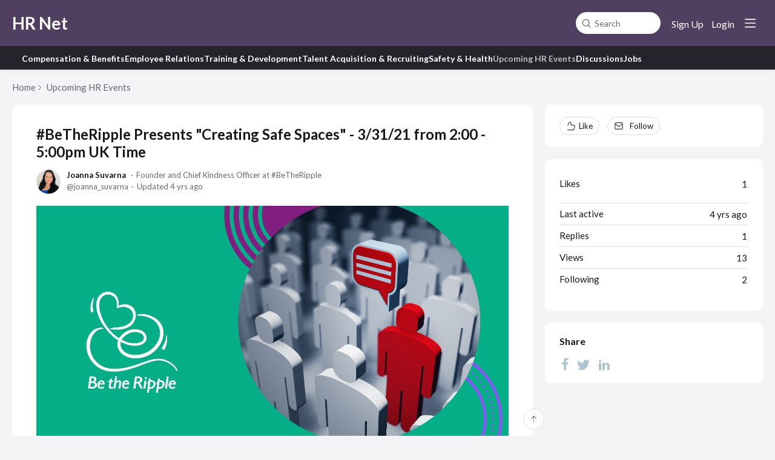

--- FILE ---
content_type: text/html;charset=UTF-8
request_url: https://hrnet.forumbee.com/t/g9hllkn/betheripple-presents-creating-safe-spaces-33121-from-200-500pm-uk-time
body_size: 6855
content:
<!DOCTYPE html>
<html lang="en" id="angularRootApp" ng-app='angularRootApp' class="prod " ng-non-bindable>
  <head>
  <title>#BeTheRipple Presents &quot;Creating Safe Spaces&quot; - 3/31/21 from 2:00 - 5:00pm UK Time - Upcoming HR Events - HR Net</title>
      <meta name="description" content="A conference for leaders and HR to explore how we can create safe spaces in our organisations, where people are safe to speak up about the issues that matter without fear of retribution.">
      <meta property="og:type" content="article" />
    <meta property="og:title" content="#BeTheRipple Presents &quot;Creating Safe Spaces&quot; - 3/31/21 from 2:00 - 5:00pm UK Time" />
    <meta property="og:description" content="A conference for leaders and HR to explore how we can create safe spaces in our organisations, where people are safe to speak up about the issues that matter without fear of retribution." />
    <meta property="og:site_name" content="HR Net" />
    <meta property="og:url" content="https://hrnet.forumbee.com/t/g9hllkn/betheripple-presents-creating-safe-spaces-33121-from-200-500pm-uk-time" />
    <meta property="og:image" content="https://s3-us-west-2.amazonaws.com/media.forumbee.com/i/17eccc90-532b-464f-a7cd-feec3bbd3355/h/547.png" />
        <meta property="article:published_time" content="2021-03-14T22:54:05.167Z" />
    <link rel="canonical" href="https://hrnet.forumbee.com/t/g9hllkn/betheripple-presents-creating-safe-spaces-33121-from-200-500pm-uk-time" />
    <script type="text/template" class="comp-58c652b1-m0"></script><link rel=preconnect href=https://fonts.googleapis.com>
<link rel=preconnect href=https://fonts.gstatic.com crossorigin>
<link href="https://fonts.googleapis.com/css2?family=Commissioner:wght@100..900&display=swap" rel=stylesheet><script type="text/template" class="comp-58c652b1-m1"></script><meta name="viewport" id="viewport" content="width=device-width,minimum-scale=1,maximum-scale=10,initial-scale=1" />
    <meta name="apple-mobile-web-app-capable" content="yes" />
    <meta name="mobile-web-app-capable" content="yes" />
    <link rel="stylesheet" type="text/css" href="/content/csx/cu5smltnvt7h6sjg3lsbs7buo6khxc2f.css?0110897" />
<link class="theme" rel="stylesheet" href="/content/csx/themes/g/fsv6kbrp3lgywt3wmvre3qoewza7buk7.css?0110897" />
<link class="theme" rel="stylesheet" href="/content/csx/themes/g/ddhutn3joftlgrueochg5be5hy4q6nkz.css?0110897" />
<link rel="stylesheet" type="text/css" href="/css/s/s.css?0110897,18519070" />
    <link rel="stylesheet" type="text/css" href="/css/f/f.css?res=-932682566" />
    </head>

  <body id="top" class=" view-topic view-category-type-discussion view-category-upcoming-hr-events   -themed   -state-0 ">
    <a id="keyboardHome" href="#main-content">Skip to main content</a>

    <div class="site-layout -cfa -theme thm-air thm-icons thm-icons-pri">
            <div class="site-nav  -above ">

    <div class="b-layout site-nav__layout">
        <div class="site-nav__inner -center">
              <script type="text/template" class="comp-6e1bce5f-m0"></script><div class="site-brand">
  <h1 class="site-brand__title-wrap"><a class="site-brand__title" aria-current="page" href="/">HR Net</a></h1>
</div><script type="text/template" class="comp-6e1bce5f-m1"></script></div>

          <div class="site-nav__inner -right nav-right">
            <noscript>
      <div class="nav-action-wrap">
        <button type="button" class="nojs nav-action"><a href="http://community.forumbee.com/t/18hzyj/enabling-browser-cookies">How to enable Javascript</a></button>
        <span class="separator"></span>
      </div>
    </noscript>

    <div fb-bindable site-search-btn pair-id="nav" class="nav-action-wrap site-nav-search ">
          <button type="button" aria-label="Search" class="nav-action btn-icon btn-search-toggle toolhelp -toolhelp-below" data-tip="Search" ng-click="siteSearchBtnCtrl.click($event)"></button>
        </div>

        <div class="search__wrap -navbar ">
          <site-search fb-bindable site-search-toggle pair-id="nav" ns="-navbar" search-label="Search" users-limit="0"events-limit="0"></site-search>
        </div>
      <div class="nav-action-wrap signup-container">
      <a role="button" class="nav-action nav-lnk nav-btn-signup" href="/signup?forward=%2Ft%2Fg9hllkn%2Fbetheripple-presents-creating-safe-spaces-33121-from-200-500pm-uk-time">Sign Up</a>
    </div>
  <div class="nav-action-wrap login-container">
  <a role="button" class="nav-action nav-lnk nav-btn-login" href="/login?forward=%2Ft%2Fg9hllkn%2Fbetheripple-presents-creating-safe-spaces-33121-from-200-500pm-uk-time">Login</a>
</div>

<div class="nav-action-wrap nav-sandwich -right btn-home-wrap -themed">
      <button type="button" class="nav-action btn-icon btn-home -site-nav" data-panel="sw-dialog-home" aria-label="Main menu" aria-expanded="false" aria-controls="aySandwichDialog" ></button>
    </div>
  </div>


        </div>
    </div>
  <script type="text/template" class="comp-789af403-m0"></script><div class="cgnav__outer">
  <div class="b-layout"> 
    <div class="cgnav__inner">
      <ul class="cgnav__listlevel1">

        
        
        
        
        
        
        <li class="cgnav__listitemlevel1">
          <a href="/category/compensation-benefits" class="cgnav__lnk -no-underline -compensation-benefits -category ">Compensation & Benefits</a>
        </li>
        
        
        
        
        <li class="cgnav__listitemlevel1">
          <a href="/category/employee-relations" class="cgnav__lnk -no-underline -employee-relations -category ">Employee Relations</a>
        </li>
        
        
        
        
        <li class="cgnav__listitemlevel1">
          <a href="/category/training-and-development" class="cgnav__lnk -no-underline -training-and-development -category ">Training & Development</a>
        </li>
        
        
        
        
        <li class="cgnav__listitemlevel1">
          <a href="/category/recruiting-issues" class="cgnav__lnk -no-underline -recruiting-issues -category ">Talent Acquisition & Recruiting</a>
        </li>
        
        
        
        
        <li class="cgnav__listitemlevel1">
          <a href="/category/safety-and-health" class="cgnav__lnk -no-underline -safety-and-health -category ">Safety & Health</a>
        </li>
        
        
        
        
        <li class="cgnav__listitemlevel1">
          <a href="/category/upcoming-hr-events" class="cgnav__lnk -no-underline -upcoming-hr-events -category -current">Upcoming HR Events</a>
        </li>
        
        
        
        
        <li class="cgnav__listitemlevel1">
          <a href="/category/discussions" class="cgnav__lnk -no-underline -discussions -category ">Discussions</a>
        </li>
        
        
        
        
        <li class="cgnav__listitemlevel1">
          <a href="/category/jobs" class="cgnav__lnk -no-underline -jobs -category ">Jobs</a>
        </li>
        
      </ul>
    </div>
  </div>
</div><script type="text/template" class="comp-789af403-m1"></script><header class="site-top">
            <div class="site-header">

    </div>
</header>

          <div class="site-msg">
              <div class="b-layout">
                <div class="site-msg__inner">
                  <div class="statusmsg" style="display:none;"><!-- --></div>
</div>
              </div>
            </div>
          <div class="site-breadcrumb">
    <div class="b-layout">
      <div class="site-breadcrumb__inner">
        <ul class="site-breadcrumb__path">
            <li class="site-breadcrumb__link -back">
              <a tabindex="-1" class="btn-icon" href="/category/upcoming-hr-events"></a>
            </li>
            <li class="site-breadcrumb__link -home ">
              <a href="/">Home</a>
            </li>
            <li class="site-breadcrumb__link -category -back-item">
                    <a  href="&#x2F;category&#x2F;upcoming-hr-events">Upcoming&#x20;HR&#x20;Events</a>
                  </li>
                </ul>
          </div>
    </div>
  </div>
<div role="main" id="main-content" class="site-main -topic">
        <div class="b-layout">
          <div class="site-main__inner">
            <div class="content-layout">
                  <div class="content-border -topic">
                      <div class="content-main">
        <div class="content-main__inner">
          <div id="g9hllkn" class="topic post-user-label -r0" data-id="g9hllkn" data-channel="//hrnet.forumbee.com/0/g9hllkn" >
                <div class="topic__main">
    <h1 class="topic__title">#BeTheRipple&#x20;Presents&#x20;&quot;Creating&#x20;Safe&#x20;Spaces&quot;&#x20;-&#x20;3&#x2F;31&#x2F;21&#x20;from&#x20;2:00&#x20;-&#x20;5:00pm&#x20;UK&#x20;Time</h1>

      <div class="topic-meta-wrap">
    <div class="topic-meta__avatar">
          <button tabindex="-1" type="button" ng-non-bindable  class="avatar-label -r0 -topic-inline avatar40 avatar -j -js -size-40 focus-save" aria-hidden="true" data-tip="Joanna&#x20;Suvarna" data-href="https://hrnet.forumbee.com/profile/y7svkz"><img class="img_av" src="https://s3-us-west-2.amazonaws.com/media.forumbee.com/avatar/b6782b8ccbc955d00e2c621ae1f39f7a-1604074782757/h/120.jpg" width="40" height="40" aria-hidden="true" alt="Joanna&#x20;Suvarna"></button></div>
      <ul class="topic-meta " role="presentation">

        <li class="topic-meta__item">
              <button type="button" class="btn-lnk-inline topic-meta__profile-link hover-card btn-lnk-inline focus-save"
                data-href="/profile/y7svkz">Joanna&#x20;Suvarna</button>
            </li>

            <li class="topic-meta__item -br -sep topic-meta__profile-tagline">Founder&#x20;and&#x20;Chief&#x20;Kindness&#x20;Officer&#x20;at&#x20;#BeTheRipple</li>
              <li class="topic-meta__item topic-meta__handle at-handle">Joanna_Suvarna</li>
            <li class="topic-meta__item topic-meta__said-on -sep"><span class="said_on__label">updated </span><span class="said_on__time -updated infotip screenonly " data-tip="@[1616004219473]~@[1615762445167]"
              data-tip-html="<table><tr><td><span class='infodate__label'>Updated</span></td><td><span class='infodate__date'>$0</span></tr><tr><td><span class='infodate__label'>Created</span></td><td><span class='infodate__date'>$1</span></td></tr></table>"
              data-fmt="MMM d, yyyy · h:mm a" data-tip-class="infodate">4 yrs ago</span><span class="value printonly localtime" data-utc="1616004219473"></span>
  </li>

          <li class="topic-meta__item topic-meta__count-wrap -sep -replies"><a class="thm-lnk topic-meta__count -replies" href="/t/g9hllkn/betheripple-presents-creating-safe-spaces-33121-from-200-500pm-uk-time#replies">1<span class="topic-meta__count-label -replies">reply</span></a></li>
        <li class="topic-meta__item -sep topic-meta__last-reply-link-wrap"><button type="button" class="topic-meta__last-reply-link hover-card btn-lnk-inline focus-save" data-href="/profile/x1sk9t" href="/t/g9hllkn/betheripple-presents-creating-safe-spaces-33121-from-200-500pm-uk-time?r=35hl1ct#35hl1ct"><span class="topic-meta__last-user-name">Nicky&#x20;Hoyland</span><span class="said_on__label"></span><span class="topic-meta__last-said-on said_on infotip screenonly" data-tip="@[1616112686950]" data-tip-html="<span class='infodate__created'>$0</span>"
              data-fmt="MMM d, yyyy · h:mm a" data-tip-class="infodate">4 yrs ago</span><span class="value printonly localtime" data-utc="1616112686950"></span>
  </button></li>
        <li class="topic-meta__item topic-meta__flag-wrap"><span class="topic-meta__flag "></span></li>

        </ul>
    </div>
<div id="topicMedia" class="topic-media  ">
      <div class="topic-media__inner">
          <span class="topic-media__image-item topic-media__item topic_media"
            id="h4fv7k"
            data-width="1500"
            data-height="900"
            data-key="h4fv7k"
            data-orig="https://s3-us-west-2.amazonaws.com/media.forumbee.com/i/17eccc90-532b-464f-a7cd-feec3bbd3355/s/0.png"
             ><img  class="topic-media__img" src="https://s3-us-west-2.amazonaws.com/media.forumbee.com/i/17eccc90-532b-464f-a7cd-feec3bbd3355/h/547.png" width="1500"></span>

    </div>
        <button tabindex="-1" type="button" class="topic-media__left -trans"></button>
        <button tabindex="-1" type="button" class="topic-media__right -trans"></button>
        <span class="media__preview -trans"></span>
      </div>

    <div class="cf"></div>

  <div class="attachments "><span class="attachments__item " style="position: relative">
  <a target='_blank' rel='noopener noreferrer' class="attachments__link -pdf" data-key="q5fv71" href="&#x2F;media&#x2F;download&#x2F;q5fv71&#x2F;Creating%20Safe%20Spaces.pdf" title="Creating&#x20;Safe&#x20;Spaces.pdf">
    <span class="attachments__fn">Creating&#x20;Safe&#x20;Spaces</span>
  </a><!--
--></span>
  </div>
  <div class="cfa topic__text formatted"><p> A conference for leaders and HR to explore how we can create safe spaces in our organisations, where people are safe to speak up about the issues that matter without fear of retribution. </p> 
<p> The PDF attachment gives full details of the event speakers, format and charitable causes that will benefit from donations. </p> 
<p> To see more information about the speakers and program and also register, go to our site: </p> 
<p> <a rev="auto" rel="nofollow noopener noreferrer" href="https://www.eventbrite.co.uk/e/creating-safe-spaces-tickets-144269589225" target="_blank">https://www.eventbrite.co.uk/e/creating-safe-spaces-tickets-144269589225</a></p> 
<p> Hope to see you there! - Joanna </p></div>
          <div class="topic__actions posting__actions">
  <button type="button" class="nav-action btn-lnk -border btn-like -default" data-action="/topic/like/g9hllkn">Like</button>
  <button type="button" tabindex="0" class="nav-action btn-lnk -border btn-follow -default toolhelp" data-tip="Follow&#x20;this&#x20;topic&#x20;to&#x20;receive&#x20;email&#x20;updates" data-action="/topic/follow/g9hllkn">Follow</button>
    <button type="button" class="nav-action btn-lnk -inactive btn-topic-like-count inline-like-count " data-id="g9hllkn">1</button>
          </div>
</div>
</div>
            <div class="replies__wrap "
    
    data-max-time="1616112686950"
    data-sort="oldest"
    data-nested="true"
    data-limit="25"
    data-pg="1"
    data-pg-last="1"
    data-base="/topic/replies/g9hllkn"
    data-removed="false">

    <div id="replies" class="replies__nav ">

  <div class="replies__nav-left">

    <div class="replies__count">
        <h2><span class="replies__count-value">1</span> <span class="replies__count-label">reply</span></h2>
      </div>
      </div>

  <div class="replies__nav-right">
    <div class="select-menu">
      <button type="button" class="select-btn btn-lnk -border -replies-sort -arrow" aria-expanded="false" aria-controls="replySortMenu">
        Oldest first</button>
      <div  tabindex="-1" id="replySortMenu" class="select-panel -replies-sort" data-focus-restore="prev" data-base="/topic/replies/g9hllkn">
      <ul>
        <li><button type="button" class="select-option btn-lnk" data-sort="oldest" >Oldest first</button></li>
        <li><button type="button" class="select-option btn-lnk" data-sort="newest" >Newest first</button></li>
        <li><button type="button" class="select-option btn-lnk" data-sort="active" >Active threads</button></li>
        <li><button type="button" class="select-option btn-lnk" data-sort="likes"  >Popular</button></li>
      </ul>
      </div>
    </div>

    </div>
</div>

<form ng-non-bindable id="replyTop"  class="reply-form -add-inline" data-hold="false">
            <span class="avatar-label -r0 avatar40 avatar" ng-non-bindable="" ><img class="img_av" src="/content/themes/images/avatar120_2x.png" width="40" height="40" alt="null"></span><div class="reply__detail">
              <div class="reply__prompt-login">
                <a href="/login?forward=%2Ft%2Fg9hllkn%2Fbetheripple-presents-creating-safe-spaces-33121-from-200-500pm-uk-time" class="thm-lnk " rel="nofollow">Login to reply</a>
              </div>
            </div>
          </form>

        <ul pg="1" class="replies__pg " data-pg="1"  >
          <li id="35hl1ct" class="topic-reply -lev0" data-id="35hl1ct" data-level="0" data-parent-id="g9hllkn">

  <div class="topic-reply__inner">

    <div class="topic-reply__avatar">
        <button tabindex="-1" type="button" ng-non-bindable  class="  avatar40 avatar -n -nh -size-40 focus-save" aria-hidden="true" data-tip="Nicky&#x20;Hoyland" data-href="https://hrnet.forumbee.com/profile/x1sk9t"><img class="img_av" src="https://s3-us-west-2.amazonaws.com/media.forumbee.com/avatar/506fb69f3e620d6d088e9a047f133e18-1601726766693/h/120.jpg" width="40" height="40" aria-hidden="true" alt="Nicky&#x20;Hoyland"></button></div>
    <div class="topic-reply__detail">

  <div class="topic-reply-meta-wrap">

      <ul class="topic-reply-meta ">

        <li class="topic-reply-meta__item"><button type="button" class="topic-reply-meta__profile-link hover-card btn-lnk-inline focus-save" data-href="/profile/x1sk9t">Nicky&#x20;Hoyland</button></li>

        <li class="topic-reply-meta__item -br -sep topic-reply-meta__profile-tagline">HR&#x20;tech&#x20;nerd.&#x20;People&#x20;first</li>
          <li class="topic-reply-meta__item topic-reply-meta__handle at-handle">Nicky_Hoyland</li>

        <li class="topic-reply-meta__item topic-reply-meta__said-on -sep"><span class="said_on__label"></span><span class=" said_on infotip screenonly" data-tip="@[1616112686950]" data-tip-html="<span class='infodate__created'>$0</span>"
              data-fmt="MMM d, yyyy · h:mm a" data-tip-class="infodate">4 yrs ago</span><span class="value printonly localtime" data-utc="1616112686950"></span>
  </li>

        <li class="topic-reply-meta__item topic-reply-meta__permalink-wrap"><span class="topic-reply-meta__permalink infotip" data-clipboard-text="https:&#x2F;&#x2F;hrnet.forumbee.com/t/g9hllkn?r=35hl1ct" data-tip="Copy&#x20;link&#x20;to&#x20;this&#x20;reply" ></span></li>
        <li class="topic-reply-meta__item topic-reply-meta__flag-wrap"><span class="topic-reply-meta__flag ">Reported - view</span></li>
          </ul>
    </div>
<div ng-non-bindable="" class="topic-reply__content ">
    <div class="topic-reply__text formatted">
      <p> This is going to be a great session! I am just gutted I can't make it </p> 
<p> Thank you for sharing Jo&nbsp; </p></div>
    <div class="reply-media-wrap">
      <div class="reply__actions posting__actions -lev0"  >

    <span class="btn-reply-like__wrap">
        <button type="button" class="nav-action btn-lnk -border btn-reply-like "
              data-action="/reply/like/35hl1ct">Like</button>
      </span>
      </div>
</div>
  </div>
</div>
</div>


  </li>

</ul>
      </div>
<div class="replies__footer">

<div class="topic-answer ">

      <a href="/login?forward=%2Ft%2Fg9hllkn%2Fbetheripple-presents-creating-safe-spaces-33121-from-200-500pm-uk-time" class="btn-topic-reply reply-btn" rel="nofollow">Login to reply</a>
        </div>

  </div>
</div>
      </div>
    </div>
                    </div>
              <section class="content-aside ">
    <div class="content-aside__inner">

      <h2 class="visuallyhidden content-aside-title">Content aside</h2>
      <div class="panel panel-topic-actions">
      <button type="button" class="nav-action btn-lnk -border btn-like -default" data-action="/topic/like/g9hllkn">Like</button>
  <button type="button" tabindex="0" class="nav-action btn-lnk -border btn-follow -default toolhelp" data-tip="Follow&#x20;this&#x20;topic&#x20;to&#x20;receive&#x20;email&#x20;updates" data-action="/topic/follow/g9hllkn">Follow</button>
    </div>
  <div class="panel panel-stats">
    <ul class="panel__body" aria-labelledby="panelTitleTopicStats">
        <li class="-divider">
    <span class="panel__value">1</span>
    <span class="panel__label -likes">
      Likes</span>
    <div class="panel-stats__voters-list label">
      </div>
  </li>
<li class="-divider infotip" data-tip="@[1616112687220]" data-tip-class="infodate">
      <span class="panel__value screenonly">4 yrs ago</span><span class="panel__value printonly localtime" data-utc="1616112687220"></span><span class="panel__label">Last active</span>
    </li>
  <li class="-divider"><span class="panel__value replyCount">1</span><span class="panel__label">Replies</span>
            </li>
        <li class="-divider">
          <span class="panel__value">13</span><span class="panel__label">Views</span>
        </li>

        <li id="followingItem" class="-divider ">
    <span class="panel__value">2</span>
    <span class="panel__label">Following</span>
    <div class="panel-stats__following-list label">
      </div>
  </li>
</ul>
    </div>
<div class="panel panel-share">
      <h3 id="panelTitleTopicShare" class="panel__title ">Share</h3>
    <ul class="panel__body topic__share" aria-labelledby="panelTitleTopicShare">
          <li>
            <a class="facebook"   target="_blank" aria-label="Facebook" href="https://facebook.com/sharer/sharer.php?u=https://hrnet.forumbee.com/t/g9hllkn/betheripple-presents-creating-safe-spaces-33121-from-200-500pm-uk-time"></a>
          </li>
          <li>
            <a class="twitter"    target="_blank" aria-label="Twitter"  href="https://twitter.com/intent/tweet?text=#BeTheRipple&#x20;Presents&#x20;&quot;Creating&#x20;Safe&#x20;Spaces&quot;&#x20;-&#x20;3&#x2F;31&#x2F;21&#x20;from&#x20;2:00&#x20;-&#x20;5:00pm&#x20;UK&#x20;Time&url=https://hrnet.forumbee.com/t/g9hllkn/betheripple-presents-creating-safe-spaces-33121-from-200-500pm-uk-time"></a>
          </li>
          <li>
            <a class="linkedin"   target="_blank" aria-label="LinkedIn" href="https://www.linkedin.com/shareArticle?mini=true&url=https://hrnet.forumbee.com/t/g9hllkn/betheripple-presents-creating-safe-spaces-33121-from-200-500pm-uk-time&title=#BeTheRipple&#x20;Presents&#x20;&quot;Creating&#x20;Safe&#x20;Spaces&quot;&#x20;-&#x20;3&#x2F;31&#x2F;21&#x20;from&#x20;2:00&#x20;-&#x20;5:00pm&#x20;UK&#x20;Time"></a>
          </li>
        </ul>
      </div>
  </div>
  </section>
</div>
        </div>
      </div>
    <div class="site-main-footer -reply-add ">
  <div class="site-main-footer__scroll">

    <div class="b-layout">
      <div class="site-main-footer__inner -reply-add">
        <div class="reply-add-layout">
          <div class="reply-form__login">
                    <a href="/login?forward=%2Ft%2Fg9hllkn%2Fbetheripple-presents-creating-safe-spaces-33121-from-200-500pm-uk-time" class="thm-lnk btn-primary" rel="nofollow">Login to reply</a>
                  </div>
                <div class="mention-container shadow">
  <div class="mention-overlay  drag">

    <div class="search-input-wrap">
      <input class="search-input input"
             spellcheck="false" autocomplete="off" autocorrect="off" autocapitalize="off" >
      <span class="search-input-cancel">cancel</span>
    </div>

    <div class="search-panel-instruction">
      Mention someone by typing their name
    </div>
    <div class="search-panel-no-match">
      No matching users
    </div>
    <ul class="search-panel">
    </ul>
  </div>
</div>


</div>
        <div class="reply-add-aside"></div>
      </div>
    </div>
  </div>

  <div class="site-main-footer__expander" title="Pop down"></div>

</div>
</div>
        <footer class="site-footer">
    <div class="b-layout">
      <a tabindex="-1" class="site-footer__powered" href="https://forumbee.com?go">Powered by Forumbee</a>
          </div>
  </footer>
<div tabindex="-1" data-focus-restore=".btn-home.-site-nav" id="aySandwichDialog" class="sw-dialog -right -themed ">

  <div class="sw-dialog__inner ">

    <div role="tablist" class="sw-bar  tab-key-root">

      <div tabindex="0" class="visuallyhidden" aria-hidden="true" data-tab-prev=".btn-home.-site-nav"></div>
      <div class="nav-action-wrap home-container">
          <button role="tab" aria-controls="swPanel1" aria-selected="false" aria-label="Main menu" type="button" class="btn-icon sw-btn-home -sandwich -outline-inside"></button>
          <div id="swPanel1" tabindex="-1" data-focus-restore=".btn-home.-sandwich" class="sw-bar__inner -right -home -outline-inside">

            <div class="panel panel-categories -sand" >
      <h3 id="panelTitleCategories-sand" class="panel__title "><a class="panel-categories__title" href="/">Home</a></h3>
    <div class="panel__body">
          <ul class=" -level1" aria-labelledby="panelTitleCategories-sand">

            <li class="panel-categories__item -key-y676x -link-compensation-benefits -type-discussion">

    <a class="panel-categories__label -node -level1 -key-y676x"
             href="&#x2F;category&#x2F;compensation-benefits" >
            <span class="label">Compensation&#x20;&amp;&#x20;Benefits</span>
          </a>

        </li>
<li class="panel-categories__item -key-k8766 -link-employee-relations -type-discussion">

    <a class="panel-categories__label -node -level1 -key-k8766"
             href="&#x2F;category&#x2F;employee-relations" >
            <span class="label">Employee&#x20;Relations</span>
          </a>

        </li>
<li class="panel-categories__item -key-x076m -link-training-and-development -type-discussion">

    <a class="panel-categories__label -node -level1 -key-x076m"
             href="&#x2F;category&#x2F;training-and-development" >
            <span class="label">Training&#x20;&amp;&#x20;Development</span>
          </a>

        </li>
<li class="panel-categories__item -key-817ab -link-recruiting-issues -type-discussion">

    <a class="panel-categories__label -node -level1 -key-817ab"
             href="&#x2F;category&#x2F;recruiting-issues" >
            <span class="label">Talent&#x20;Acquisition&#x20;&amp;&#x20;Recruiting</span>
          </a>

        </li>
<li class="panel-categories__item -key-8176t -link-safety-and-health -type-discussion">

    <a class="panel-categories__label -node -level1 -key-8176t"
             href="&#x2F;category&#x2F;safety-and-health" >
            <span class="label">Safety&#x20;&amp;&#x20;Health</span>
          </a>

        </li>
<li class="panel-categories__item -key-377mq -link-upcoming-hr-events -type-discussion">

    <a class="panel-categories__label -node -level1 -key-377mq"
             href="&#x2F;category&#x2F;upcoming-hr-events" >
            <span class="label">Upcoming&#x20;HR&#x20;Events</span>
          </a>

        </li>
<li class="panel-categories__item -key-3778c -link-discussions -type-discussion">

    <a class="panel-categories__label -node -level1 -key-3778c"
             href="&#x2F;category&#x2F;discussions" >
            <span class="label">Discussions</span>
          </a>

        </li>
<li class="panel-categories__item -key-6276z -link-jobs -type-discussion">

    <a class="panel-categories__label -node -level1 -key-6276z"
             href="&#x2F;category&#x2F;jobs" >
            <span class="label">Jobs</span>
          </a>

        </li>
</ul>

          <a class="thm-lnk panel-categories__view-all" href="/topics">View all topics</a>
          </div>
      </div>
  </div>
        </div>
      <button role="tab" type="button" class="nav-action btn-icon sw-btn-close -sandwich focus-restore" aria-label="Close menu" data-focus-restore=".btn-home.-site-nav"></button>
        <div tabindex="0" class="visuallyhidden" aria-hidden="true" data-tab-next=".btn-home.-site-nav"></div>
      </div>
  </div>
</div>

<div id="tooltip">
  <div class="tooltip_container">
    <div class="tooltip_heading"> </div>
    <div class="tooltip_body"> </div>
  </div>
  <div class="tooltip_foot"> </div>
  <div class="cf"></div>
</div>

<div id="toolhelp">
  <div class="toolhelp_body"> </div>
  <div class="tooltip-pointer"></div>
</div>

<div id="infotip">
  <div class="infotip_body"> </div>
</div>
<div id="modalOverlay"></div>
  <script >pagestate={};pagestate.version='0110897';pagestate.root='https://hrnet.forumbee.com';pagestate.ckeditor='ckeditor_4.20.1';pagestate.style='1';pagestate.memberSearch=false;pagestate.lang='en';pagestate.tz='';pagestate.css='/css/s/s.css?0110897,18519070';pagestate.base='';;</script>
      <script type="text/javascript" src="/content/jsx/o3x3srvgz5pwf5md4pkbtjnrvn7p2fyh.js?0110897" ></script>
<script type="text/javascript" src="/content/jsx/wmyr6nmos74cau7hh5nm6e26pcdzditu.js?0110897" ></script>
<script type="text/javascript" src="/content/fw/vue.min.js"></script>
        <script type="text/javascript" src="/content/jsx/m457kbr2tobsi5fm5jyzzlo3sqclnabu.js?0110897" ></script>
<script type="text/javascript" src="/content/jsx/www24gkvb2jwpnieidopmzlsldmyk7o4.js?0110897" ></script>
<script type="text/javascript" src="/content/jsx/wlyjwvs5tejgc46ygtmzw6qqa2jzpkri.js?0110897" ></script>
<div id="fb-root"></div>
    <script src="/js/f/f.js?res=-869381781"></script><script >var tz=document.createElement('script');tz.src='/content/js/fw/tz/tz.js';document.write(tz.outerHTML);</script>
    </body>
</html>


--- FILE ---
content_type: image/svg+xml
request_url: https://hrnet.forumbee.com/content/themes/images/file_pdf.svg?v=1737077243446
body_size: 991
content:
<svg width="28" height="32" xmlns="http://www.w3.org/2000/svg" xmlns:xlink="http://www.w3.org/1999/xlink"><defs><path d="M5.335 21v-6.64c.49-.08 1.2-.15 2.22-.15.97 0 1.67.18 2.14.54.46.34.77.93.77 1.62 0 .68-.23 1.27-.66 1.66-.54.48-1.33.7-2.24.7-.18 0-.33-.02-.44-.02V21h-1.79zm1.79-5.39v1.72c.1.01.22.02.41.02.7 0 1.14-.36 1.14-.94 0-.5-.33-.84-1.02-.84-.26 0-.44.02-.53.04zm4.23 5.35v-6.6c.58-.1 1.35-.15 2.15-.15 1.29 0 2.11.21 2.77.67.74.51 1.22 1.35 1.22 2.59 0 1.38-.52 2.27-1.17 2.78-.74.58-1.85.83-3.17.83-.87 0-1.45-.06-1.8-.12zm1.81-5.33v4.03c.09.02.26.02.38.02 1.17.02 2.04-.63 2.04-2.15 0-1.32-.79-1.94-1.87-1.94-.28 0-.46.02-.55.04zm5.29 5.37v-6.74h4.33v1.48h-2.52v1.24h2.37v1.46h-2.37V21h-1.81z" id="a"/></defs><g fill="none" fill-rule="evenodd"><path d="M2 32c-1.1 0-2-.9-2-2V2C0 .9.9 0 2 0h16c.552 0 1.32.32 1.706.706l7.588 7.588c.39.39.706 1.145.706 1.705V30c0 1.1-.9 2-2 2H2z" fill="#E13931"/><use fill="#000" xlink:href="#a"/><use fill="#FFF" xlink:href="#a"/></g></svg>

--- FILE ---
content_type: image/svg+xml
request_url: https://d56vh6ph4jjmq.cloudfront.net/fbui/btn_thumb_b.svg
body_size: 2834
content:
<?xml version="1.0" encoding="UTF-8"?>
<svg width="16px" height="16px" viewBox="0 0 16 16" version="1.1" xmlns="http://www.w3.org/2000/svg" xmlns:xlink="http://www.w3.org/1999/xlink">
    <title>btn_thumb_b</title>
    <g id="btn_thumb_b" stroke="none" stroke-width="1" fill="none" fill-rule="evenodd">
        <path d="M5.74232842,1.00360451 C5.59258442,1.01837251 5.45100042,1.04950851 5.33898442,1.09230851 C5.10274442,1.18258051 4.86356042,1.37166851 4.72236042,1.57976451 C4.66384842,1.66600451 2.10770442,6.35995651 2.03994442,6.50562051 C2.00245642,6.58618051 1.98733642,6.82670851 2.01239242,6.94358851 C2.05967242,7.16403651 2.21173642,7.35194051 2.42540042,7.45397251 C2.54815242,7.51258051 2.55365642,7.51362051 2.74232842,7.51362051 C2.93119242,7.51362051 2.93637642,7.51264451 3.05999242,7.45362051 C3.30663242,7.33584451 3.21296842,7.48949251 4.63712842,4.86677251 C5.33605642,3.57960451 5.91813642,2.52254851 5.93061642,2.51776451 C5.97127242,2.50216451 6.19506442,2.54261251 6.33904842,2.59160451 C6.77045642,2.73837251 7.11972042,3.06499651 7.29932042,3.48962051 C7.41874442,3.77198851 7.41152842,3.66088451 7.42192842,5.37762051 C7.43242442,7.11162051 7.42378442,6.99366851 7.55466442,7.18840451 C7.63512842,7.30810051 7.77896842,7.42803651 7.90165642,7.47771651 L7.99032842,7.51362051 L10.5103284,7.52162051 L13.0303284,7.52962051 L13.1142484,7.56405251 C13.3205524,7.64869251 13.4396724,7.75667651 13.5231924,7.93474051 C13.5661684,8.02637251 13.5740884,8.06331651 13.5787124,8.19362051 L13.5840884,8.34562051 L12.8786484,10.9296205 C12.4731764,12.4147885 12.1540084,13.5547885 12.1280884,13.6104365 C12.0755444,13.7232205 11.9558644,13.8481005 11.8397364,13.9113165 C11.6651764,14.0063085 11.9439764,14.0010285 7.08632842,14.0015405 C3.36332042,14.0019245 2.61677642,14.0056045 2.54792842,14.0239405 C2.42759242,14.0559725 2.30679242,14.1265005 2.21416842,14.2187885 C2.04928842,14.3830445 1.99138442,14.5386765 2.00101642,14.7917005 C2.00632842,14.9314925 2.01386442,14.9678765 2.05618442,15.0579405 C2.15738442,15.2733165 2.37904842,15.4478285 2.60450442,15.4896365 C2.72700042,15.5123565 11.5292084,15.5115245 11.7389524,15.4887725 C12.5945204,15.3960045 13.3214964,14.8172365 13.5882004,14.0165645 C13.6378164,13.8676045 14.9945684,8.90067651 15.0403284,8.70048451 C15.0835604,8.51131651 15.0980724,8.14347651 15.0708084,7.92698051 C14.9808404,7.21211651 14.5252884,6.58144451 13.8594164,6.24986051 C13.6918004,6.16638851 13.5359924,6.11275651 13.3183284,6.06357251 L13.1583284,6.02741251 L11.0423284,6.02181251 L8.92632842,6.01619651 L8.92600842,4.94091651 C8.92576842,4.09037251 8.92082442,3.82891651 8.90234442,3.69005251 C8.73701642,2.44770051 7.82037642,1.41554051 6.60101642,1.09872451 C6.35266442,1.03419651 5.91914442,0.986180512 5.74232842,1.00360451" id="Path" fill="#000000"></path>
    </g>
</svg>

--- FILE ---
content_type: image/svg+xml
request_url: https://hrnet.forumbee.com/content/themes/images/reply-scroll-up.svg?v=1737077244168
body_size: 459
content:
<svg xmlns="http://www.w3.org/2000/svg" width="9" height="11" viewBox="0 0 9 11"><path d="M8.507 4.77c-.144.142-.375.142-.517 0L4.873 1.34v8.774c0 .207-.167.375-.373.375s-.374-.17-.374-.376V1.34L1.01 4.77c-.143.142-.375.142-.516 0-.142-.143-.143-.375 0-.517L4.199.175c.025-.028.02-.045.032-.057.014-.014.036-.01.052-.02.054-.044.115-.073.188-.08.024-.005.026-.007.027-.007.107.01.187.045.248.1.023.013.022.02.026.026l3.733 4.115c.14.145.14.377 0 .52z"/></svg>